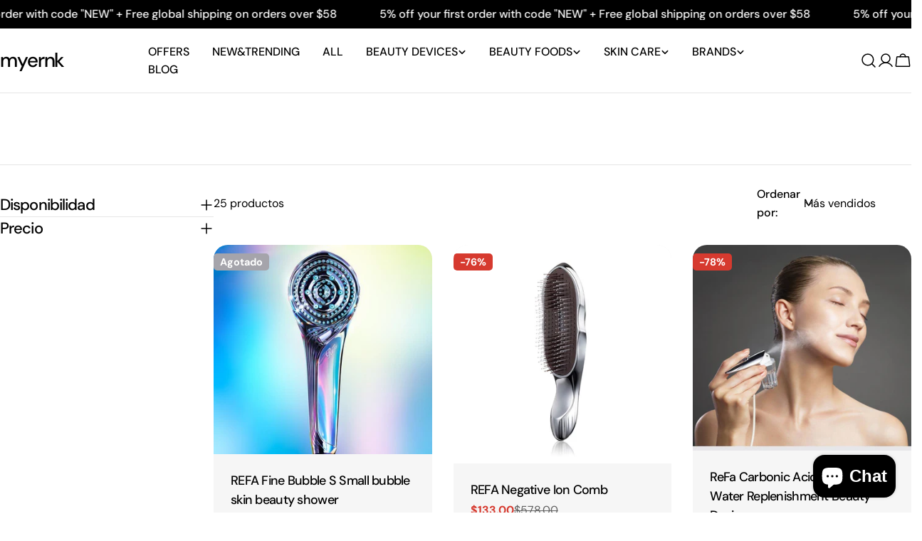

--- FILE ---
content_type: text/html; charset=UTF-8
request_url: https://www.stilyoapps.com/reconvert/reconvert_script_tags.php?shop=qiji888.myshopify.com&store_client_id=NWMxMTEwOTQ4MTY1NTZhNjg5ZTM4YzkwNWRhYjk3NGEuNjZkYjU2ZDEyYTYyMGJhYjNjMWRlYTVmNWNmYTk0Y2Y%3D
body_size: -11
content:
{"result":"success","security_token":"$2y$10$NiV\/ZjnyCeP.L9qZsY.L8.PHqKAKrX3MrTBPg9RxN5oX4rvFuGwDm"}

--- FILE ---
content_type: text/html; charset=UTF-8
request_url: https://www.stilyoapps.com/reconvert/reconvert_script_tags.php?shop=qiji888.myshopify.com&store_client_id=NWMxMTEwOTQ4MTY1NTZhNjg5ZTM4YzkwNWRhYjk3NGEuNjZkYjU2ZDEyYTYyMGJhYjNjMWRlYTVmNWNmYTk0Y2Y%3D
body_size: -9
content:
{"result":"success","security_token":"$2y$10$BIltrIXjCNqH6v069\/no.e\/KyE6fE.cmJLxcFXkZgyECvFfmlDWOm"}

--- FILE ---
content_type: text/css
request_url: https://myernk.com/cdn/shop/t/20/assets/cart.css?v=84383059603575323131741619803
body_size: 207
content:
.cart table thead tr th{padding-block:1rem;padding-inline-end:1rem;text-align:inherit}.cart table thead tr th:not(:first-child){width:20%}.cart tbody tr{border-block-start:.1rem solid rgb(var(--color-border))}.cart tbody tr td{padding-block:3rem;padding-inline-end:3rem}@media (max-width: 767.98px){.cart tbody tr td{padding-inline-end:0}}.cart tbody tr:last-child{border-block-end:.1rem solid rgb(var(--color-border))}@media (max-width: 1023.98px){.cart tbody tr:first-child{border-block-start:0}.cart tbody tr:first-child td:first-child{padding-block-start:0}}.cart .cart__form{margin-block-start:6rem}@media (max-width: 767.98px){.cart .cart__form{margin-block-start:4.8rem}}.cart .free-shipping-goal{max-width:50rem;margin-inline:auto;text-align:center;margin-block-start:2.4rem;margin-block-end:6rem}.cart .free-shipping-goal+.cart__form{margin-block-start:0}@media (max-width: 767.98px){.cart .free-shipping-goal{margin-block-end:4.8rem;margin-block-start:1.6rem}.cart .free-shipping-goal+.cart__form{margin-block-start:0}}.cart__addon{border:.1rem solid rgb(var(--color-border));padding:1.6rem}.blocks-corner--round .cart__addon{border-radius:3rem}.cart__addon summary{line-height:1.5;padding-block:0}.cart__addon summary svg{flex-shrink:0}.cart__addon details{border:none}.cart__addon .accordion-details__content{padding-block-end:0}.cart-accordion-details .accordion-details__summary+.accordion-details__content{padding-top:1.6rem}.cart__footer{margin-block-start:4rem}.cart__footer-wrapper{width:100%}@media (min-width: 768px){.cart__footer-wrapper{min-width:46rem;max-width:46rem}}.cart.is-empty .cart__header{display:none}.cart__empty-header{max-width:44rem;margin:0 auto}.cart:not(.is-empty) .cart__empty{display:none}.cart .free-shipping-goal .progress-bar:before,.cart-drawer[active] .free-shipping-goal .progress-bar:before{--scale-x: var(--percent)}.cart-drawer{--color-cart-bubble: rgb(var(--color-foreground))}.cart-drawer__header{padding:2rem}.cart-drawer__footer{border-top:.1rem solid rgb(var(--color-border));padding-block-start:1.6rem}.cart-drawer__empty{padding-block-start:3rem;max-width:35rem;margin:0 auto}.cart-drawer__addons{padding-block:1.6rem;border-bottom:.1rem solid rgb(var(--color-border))}.cart-drawer gift-wrapping{padding-block-end:1.6rem;border-bottom:.1rem solid rgb(var(--color-border))}.cart-drawer .drawer__footer-buttons .btn{height:auto;white-space:normal;min-height:var(--buttons-height);line-height:1.25}.cart-item__media{flex:0 0 10rem}@media (max-width: 767.98px){.cart-item__media{flex:0 0 8rem}}.cart-item__title{line-height:1.5}.cart-item .price--on-sale .price__regular{color:rgb(var(--color-product-price-sale))}.cart-item__remove{width:3rem;height:3rem;margin-inline-end:-.7rem}.cart-quantity{--buttons-height: 3.8rem;--quantity-button-width: 3.5rem;width:9rem;min-height:calc(var(--inputs-border-width) * 2 + 3.8rem)}.cart-quantity-gift-wrap .quantity__input{min-width:4rem}.cart-addons-drawer__content{padding:2.4rem}.cart-addons-drawer__inner{max-height:calc(100% - 6rem)}.recommendation-collection-item{border:1px solid rgb(var(--color-border));padding:1.4rem}.recommendation-collection-item__image{flex:0 0 6.6rem}.free-shipping-goal__label--success{display:none}.free-shipping-goal--done .free-shipping-goal__label--success{display:block}.free-shipping-goal--done .free-shipping-goal__label--default{display:none}
/*# sourceMappingURL=/cdn/shop/t/20/assets/cart.css.map?v=84383059603575323131741619803 */


--- FILE ---
content_type: application/x-javascript; charset=utf-8
request_url: https://bundler.nice-team.net/app/shop/status/qiji888.myshopify.com.js?1766255057
body_size: -179
content:
var bundler_settings_updated='1751874630';